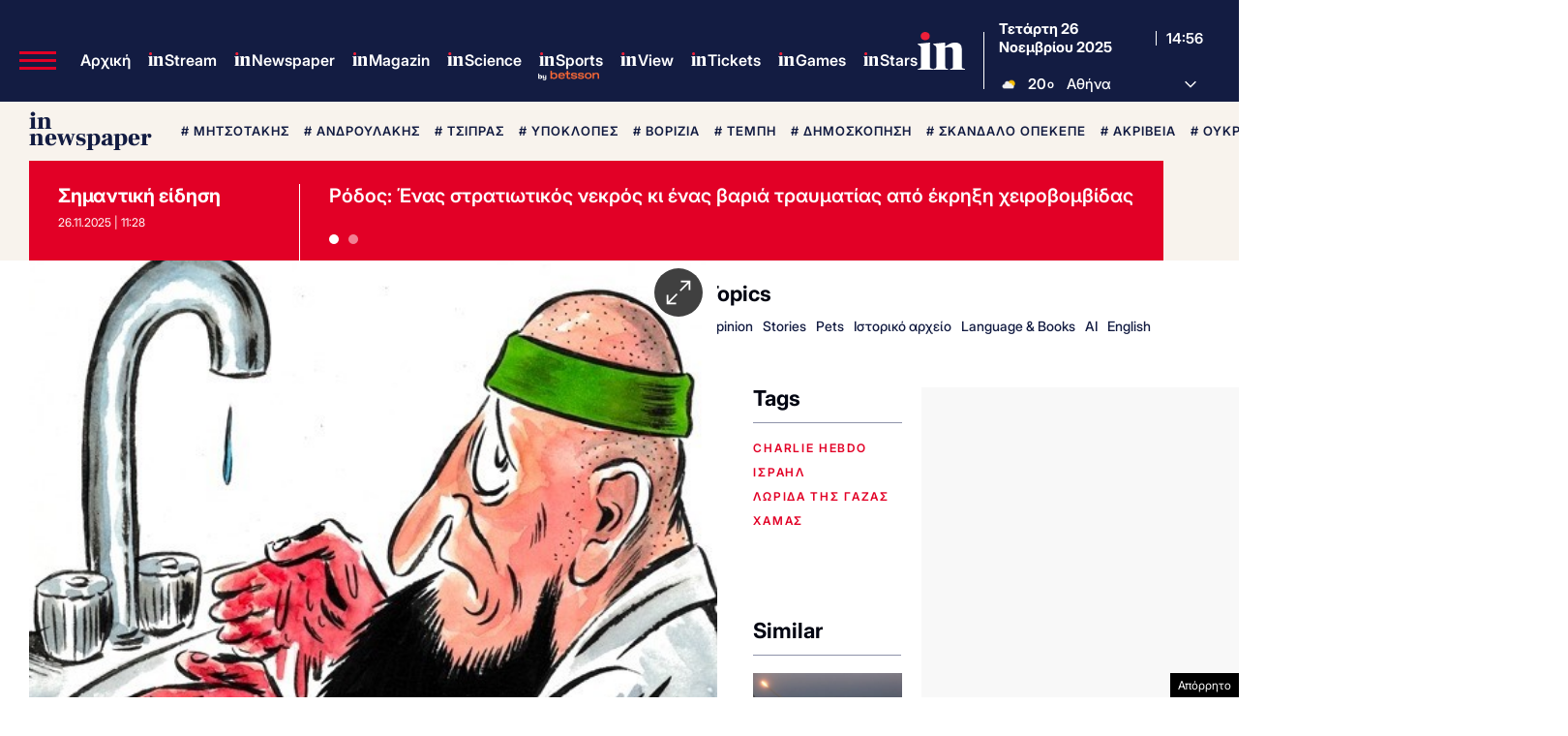

--- FILE ---
content_type: text/html; charset=utf-8
request_url: https://www.google.com/recaptcha/api2/aframe
body_size: 187
content:
<!DOCTYPE HTML><html><head><meta http-equiv="content-type" content="text/html; charset=UTF-8"></head><body><script nonce="vdjgdxECxgEIIkRMkZz3vQ">/** Anti-fraud and anti-abuse applications only. See google.com/recaptcha */ try{var clients={'sodar':'https://pagead2.googlesyndication.com/pagead/sodar?'};window.addEventListener("message",function(a){try{if(a.source===window.parent){var b=JSON.parse(a.data);var c=clients[b['id']];if(c){var d=document.createElement('img');d.src=c+b['params']+'&rc='+(localStorage.getItem("rc::a")?sessionStorage.getItem("rc::b"):"");window.document.body.appendChild(d);sessionStorage.setItem("rc::e",parseInt(sessionStorage.getItem("rc::e")||0)+1);localStorage.setItem("rc::h",'1764168994270');}}}catch(b){}});window.parent.postMessage("_grecaptcha_ready", "*");}catch(b){}</script></body></html>

--- FILE ---
content_type: application/javascript; charset=utf-8
request_url: https://fundingchoicesmessages.google.com/f/AGSKWxW5U8wI05EQka1IN4pZkDVzJACgdnc6b8Q-d1TerWdDWl-tSvBEWYVBROaoYesP_46lQMNuRUKo0Z1LotA5Nd-Nku5Kgrn9etSK9hBtlOFCLwoA3vSKFh7wWH-XubCfCU-1CE1CA0F6uEqJLzIZhzEYSdBZVk9EAVjy70_6CLF4TTQimGLi-k6_nQBg/_/promobuttonad./ad/banner./adsinsert./adzonetop._468.htm
body_size: -1289
content:
window['6888261c-18d6-4d8b-b6c5-f6fd62807175'] = true;